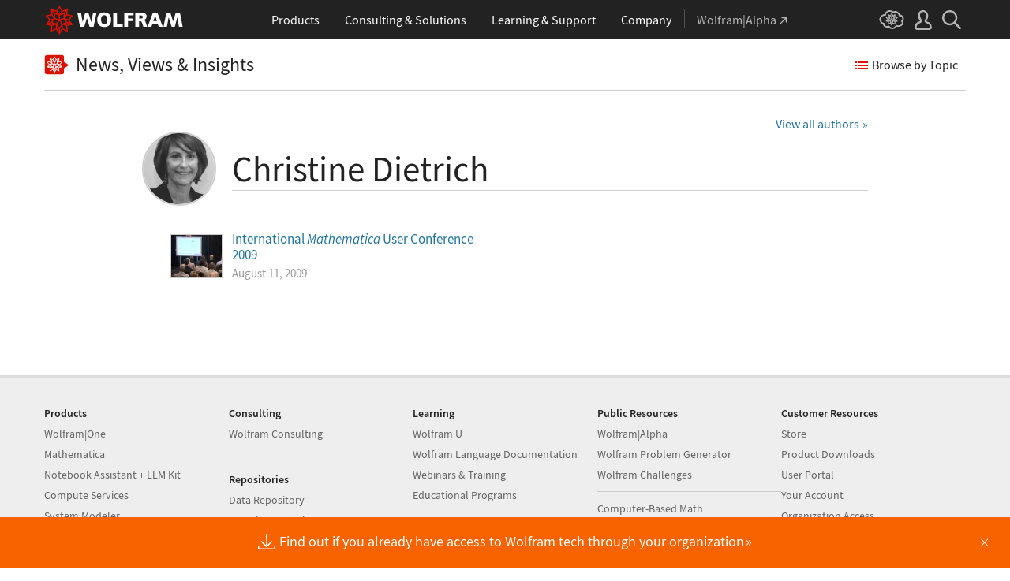

--- FILE ---
content_type: text/css
request_url: https://blog.wolfram.com/wp-content/themes/wolfram2020/python-pygments.css
body_size: 5657
content:
div.highlight-console pre {
    background-color: #f2f2f2 !important;
}

div.highlight-console span.gp {
    color : inherit !important;
}

.highlight-console .highlight, .highlight-py .highlight , .highlight-python .highlight  {
    background: #eeffcc;
    margin: auto auto 0px 15px;
}

.highlight-py .highlight-wl > .highlight {
    background:rgb(252, 252, 252);
}

.highlight-py .highlight-wl > .highlight > pre {
    font-family: "Source Code Pro", Courier, monospace;
    background: rgb(252, 252, 252);
}
.highlight-py code.wlcode {
    font-family: "Source Code Pro", Courier, monospace;
    background: white;
    font-size: 16px;
}

.highlight-py div.note code {
    background: transparent;
}
.highlight-py div.note a.wl {
    background: transparent;
}

.highlight-py .wl {
    font-family: "Source Code Pro", Courier, monospace;
    background-color: #ecf0f3;
}

.highlight-console pre, .highlight-py pre, .highlight-python pre {
    font-family: "Source Code Pro", Consolas,Inconsolta,monospace;
    font-size: .8rem;
    font-weight: 600;
    padding: 9px 13px;
    background-color: #faf8f1;
    color: #333333;
    border: 1px solid #dad4b9;
    border-left: 1px solid #dad4b9;
    border-right: 1px solid #dad4b9;
    line-height: 1.35em;
}

.highlight .hll { background-color: #ffffcc }
.highlight  { background: #eeffcc; }
.highlight .c { color: #408090; font-style: italic } /* Comment */
.highlight .err { border: 1px solid #FF0000 } /* Error */
.highlight .k { color: #007020; font-weight: bold } /* Keyword */
.highlight .o { color: #666666 } /* Operator */
.highlight .ch { color: #408090; font-style: italic } /* Comment.Hashbang */
.highlight .cm { color: #408090; font-style: italic } /* Comment.Multiline */
.highlight .cp { color: #007020 } /* Comment.Preproc */
.highlight .cpf { color: #408090; font-style: italic } /* Comment.PreprocFile */
.highlight .c1 { color: #408090; font-style: italic } /* Comment.Single */
.highlight .cs { color: #408090; background-color: #fff0f0 } /* Comment.Special */
.highlight .gd { color: #A00000 } /* Generic.Deleted */
.highlight .ge { font-style: italic } /* Generic.Emph */
.highlight .gr { color: #FF0000 } /* Generic.Error */
.highlight .gh { color: #000080; font-weight: bold } /* Generic.Heading */
.highlight .gi { color: #00A000 } /* Generic.Inserted */
.highlight .go { color: #333333 } /* Generic.Output */
.highlight .gp { color: #c65d09; font-weight: bold } /* Generic.Prompt */
.highlight .gs { font-weight: bold } /* Generic.Strong */
.highlight .gu { color: #800080; font-weight: bold } /* Generic.Subheading */
.highlight .gt { color: #0044DD } /* Generic.Traceback */
.highlight .kc { color: #007020; font-weight: bold } /* Keyword.Constant */
.highlight .kd { color: #007020; font-weight: bold } /* Keyword.Declaration */
.highlight .kn { color: #007020; font-weight: bold } /* Keyword.Namespace */
.highlight .kp { color: #007020 } /* Keyword.Pseudo */
.highlight .kr { color: #007020; font-weight: bold } /* Keyword.Reserved */
.highlight .kt { color: #902000 } /* Keyword.Type */
.highlight .m { color: #208050 } /* Literal.Number */
.highlight .s { color: #4070a0 } /* Literal.String */
.highlight .na { color: #4070a0 } /* Name.Attribute */
.highlight .nb { color: #007020 } /* Name.Builtin */
.highlight .nc { color: #0e84b5; font-weight: bold } /* Name.Class */
.highlight .no { color: #60add5 } /* Name.Constant */
.highlight .nd { color: #555555; font-weight: bold } /* Name.Decorator */
.highlight .ni { color: #d55537; font-weight: bold } /* Name.Entity */
.highlight .ne { color: #007020 } /* Name.Exception */
.highlight .nf { color: #06287e } /* Name.Function */
.highlight .nl { color: #002070; font-weight: bold } /* Name.Label */
.highlight .nn { color: #0e84b5; font-weight: bold } /* Name.Namespace */
.highlight .nt { color: #062873; font-weight: bold } /* Name.Tag */
.highlight .nv { color: #bb60d5 } /* Name.Variable */
.highlight .ow { color: #007020; font-weight: bold } /* Operator.Word */
.highlight .w { color: #bbbbbb } /* Text.Whitespace */
.highlight .mb { color: #208050 } /* Literal.Number.Bin */
.highlight .mf { color: #208050 } /* Literal.Number.Float */
.highlight .mh { color: #208050 } /* Literal.Number.Hex */
.highlight .mi { color: #208050 } /* Literal.Number.Integer */
.highlight .mo { color: #208050 } /* Literal.Number.Oct */
.highlight .sa { color: #4070a0 } /* Literal.String.Affix */
.highlight .sb { color: #4070a0 } /* Literal.String.Backtick */
.highlight .sc { color: #4070a0 } /* Literal.String.Char */
.highlight .dl { color: #4070a0 } /* Literal.String.Delimiter */
.highlight .sd { color: #4070a0; font-style: italic } /* Literal.String.Doc */
.highlight .s2 { color: #4070a0 } /* Literal.String.Double */
.highlight .se { color: #4070a0; font-weight: bold } /* Literal.String.Escape */
.highlight .sh { color: #4070a0 } /* Literal.String.Heredoc */
.highlight .si { color: #70a0d0; font-style: italic } /* Literal.String.Interpol */
.highlight .sx { color: #c65d09 } /* Literal.String.Other */
.highlight .sr { color: #235388 } /* Literal.String.Regex */
.highlight .s1 { color: #4070a0 } /* Literal.String.Single */
.highlight .ss { color: #517918 } /* Literal.String.Symbol */
.highlight .bp { color: #007020 } /* Name.Builtin.Pseudo */
.highlight .fm { color: #06287e } /* Name.Function.Magic */
.highlight .vc { color: #bb60d5 } /* Name.Variable.Class */
.highlight .vg { color: #bb60d5 } /* Name.Variable.Global */
.highlight .vi { color: #bb60d5 } /* Name.Variable.Instance */
.highlight .vm { color: #bb60d5 } /* Name.Variable.Magic */
.highlight .il { color: #208050 } /* Literal.Number.Integer.Long */

--- FILE ---
content_type: text/javascript
request_url: https://blog.wolfram.com/wp-content/themes/wolfram2020/HowToCite/HowToCite.js?ver=4.7.2
body_size: 321
content:
$(document).ready(function(){
    $('.citingsOpenButton, .citingsCloseButton').click(function(){
        $('.citingsShowSpacer').toggle();
        $('.citingsInnerWrapper').toggleClass('show');
    });

    let c2cCite = new WolframC2CDefault({'triggerClass':'citingText', 'uniqueIdPrefix': 'citingText-c2c_above-'});
});